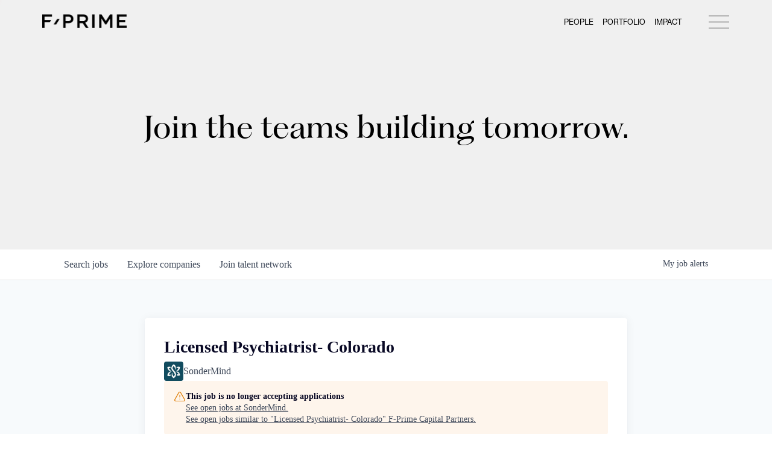

--- FILE ---
content_type: text/html; charset=utf-8
request_url: https://jobs.fprimecapital.com/companies/sondermind/jobs/31808173-licensed-psychiatrist-colorado
body_size: 19160
content:
<!DOCTYPE html><html lang="en"><head><link rel="shortcut icon" href="https://cdn.filestackcontent.com/YysyxmoSTHadINAmeBfb" data-next-head=""/><title data-next-head="">Licensed Psychiatrist- Colorado @ SonderMind | F-Prime Capital Partners Job Board</title><meta name="description" property="og:description" content="Search job openings across the F-Prime Capital Partners network." data-next-head=""/><meta charSet="utf-8" data-next-head=""/><meta name="viewport" content="initial-scale=1.0, width=device-width" data-next-head=""/><link rel="apple-touch-icon" sizes="180x180" href="https://cdn.filestackcontent.com/YysyxmoSTHadINAmeBfb" data-next-head=""/><link rel="icon" type="image/png" sizes="32x32" href="https://cdn.filestackcontent.com/YysyxmoSTHadINAmeBfb" data-next-head=""/><link rel="icon" type="image/png" sizes="16x16" href="https://cdn.filestackcontent.com/YysyxmoSTHadINAmeBfb" data-next-head=""/><link rel="shortcut icon" href="https://cdn.filestackcontent.com/YysyxmoSTHadINAmeBfb" data-next-head=""/><meta name="url" property="og:url" content="https://jobs.fprimecapital.com" data-next-head=""/><meta name="type" property="og:type" content="website" data-next-head=""/><meta name="title" property="og:title" content="F-Prime Capital Partners Job Board" data-next-head=""/><meta name="image" property="og:image" content="http://cdn.filestackcontent.com/uHls9nsjR6GY95qtIbK3" data-next-head=""/><meta name="secure_url" property="og:image:secure_url" content="https://cdn.filestackcontent.com/uHls9nsjR6GY95qtIbK3" data-next-head=""/><meta name="twitter:card" content="summary_large_image" data-next-head=""/><meta name="twitter:image" content="https://cdn.filestackcontent.com/uHls9nsjR6GY95qtIbK3" data-next-head=""/><meta name="twitter:title" content="F-Prime Capital Partners Job Board" data-next-head=""/><meta name="twitter:description" content="Search job openings across the F-Prime Capital Partners network." data-next-head=""/><meta name="google-site-verification" content="CQNnZQRH0dvJgCqWABp64ULhLI69C53ULhWdJemAW_w" data-next-head=""/><script>!function(){var analytics=window.analytics=window.analytics||[];if(!analytics.initialize)if(analytics.invoked)window.console&&console.error&&console.error("Segment snippet included twice.");else{analytics.invoked=!0;analytics.methods=["trackSubmit","trackClick","trackLink","trackForm","pageview","identify","reset","group","track","ready","alias","debug","page","once","off","on","addSourceMiddleware","addIntegrationMiddleware","setAnonymousId","addDestinationMiddleware"];analytics.factory=function(e){return function(){if(window.analytics.initialized)return window.analytics[e].apply(window.analytics,arguments);var i=Array.prototype.slice.call(arguments);i.unshift(e);analytics.push(i);return analytics}};for(var i=0;i<analytics.methods.length;i++){var key=analytics.methods[i];analytics[key]=analytics.factory(key)}analytics.load=function(key,i){var t=document.createElement("script");t.type="text/javascript";t.async=!0;t.src="https://an.getro.com/analytics.js/v1/" + key + "/analytics.min.js";var n=document.getElementsByTagName("script")[0];n.parentNode.insertBefore(t,n);analytics._loadOptions=i};analytics._writeKey="VKRqdgSBA3lFoZSlbeHbrzqQkLPBcP7W";;analytics.SNIPPET_VERSION="4.16.1";
analytics.load("VKRqdgSBA3lFoZSlbeHbrzqQkLPBcP7W");

}}();</script><link rel="stylesheet" href="https://cdn-customers.getro.com/fprime/style.react.css??v=e2e07cf66c16dd27219fe7ec4d3c7b7ec360d381"/><link rel="preload" href="https://cdn.getro.com/assets/_next/static/css/b1414ae24606c043.css" as="style"/><link rel="stylesheet" href="https://cdn.getro.com/assets/_next/static/css/b1414ae24606c043.css" data-n-g=""/><noscript data-n-css=""></noscript><script defer="" nomodule="" src="https://cdn.getro.com/assets/_next/static/chunks/polyfills-42372ed130431b0a.js"></script><script id="jquery" src="https://ajax.googleapis.com/ajax/libs/jquery/3.6.0/jquery.min.js" defer="" data-nscript="beforeInteractive"></script><script src="https://cdn.getro.com/assets/_next/static/chunks/webpack-13401e6578afde49.js" defer=""></script><script src="https://cdn.getro.com/assets/_next/static/chunks/framework-a008f048849dfc11.js" defer=""></script><script src="https://cdn.getro.com/assets/_next/static/chunks/main-20184c2c7bd0fe0a.js" defer=""></script><script src="https://cdn.getro.com/assets/_next/static/chunks/pages/_app-52002506ec936253.js" defer=""></script><script src="https://cdn.getro.com/assets/_next/static/chunks/a86620fd-3b4606652f1c2476.js" defer=""></script><script src="https://cdn.getro.com/assets/_next/static/chunks/8230-afd6e299f7a6ae33.js" defer=""></script><script src="https://cdn.getro.com/assets/_next/static/chunks/4000-0acb5a82151cbee6.js" defer=""></script><script src="https://cdn.getro.com/assets/_next/static/chunks/9091-5cd776e8ee5ad3a3.js" defer=""></script><script src="https://cdn.getro.com/assets/_next/static/chunks/1637-66b68fc38bc6d10a.js" defer=""></script><script src="https://cdn.getro.com/assets/_next/static/chunks/3676-4975c339fc5bc499.js" defer=""></script><script src="https://cdn.getro.com/assets/_next/static/chunks/9358-87cc633cf780c23e.js" defer=""></script><script src="https://cdn.getro.com/assets/_next/static/chunks/9117-6f216abbf55ba8cd.js" defer=""></script><script src="https://cdn.getro.com/assets/_next/static/chunks/1446-b10012f4e22f3c87.js" defer=""></script><script src="https://cdn.getro.com/assets/_next/static/chunks/5355-7de2c819d8cad6ea.js" defer=""></script><script src="https://cdn.getro.com/assets/_next/static/chunks/9582-518ab6ebe5bdae78.js" defer=""></script><script src="https://cdn.getro.com/assets/_next/static/chunks/pages/companies/%5BcompanySlug%5D/jobs/%5BjobSlug%5D-9a484f2bf7b6c05f.js" defer=""></script><script src="https://cdn.getro.com/assets/_next/static/sFy2epgoHzjC0mIw-ELqy/_buildManifest.js" defer=""></script><script src="https://cdn.getro.com/assets/_next/static/sFy2epgoHzjC0mIw-ELqy/_ssgManifest.js" defer=""></script><meta name="sentry-trace" content="aad2a6e4716474ff6d88416c071dd437-7ccad8c9a41fb397-0"/><meta name="baggage" content="sentry-environment=production,sentry-release=556251c452b10cc7b7bb587e4f99dbd356cfc43f,sentry-public_key=99c84790fa184cf49c16c34cd7113f75,sentry-trace_id=aad2a6e4716474ff6d88416c071dd437,sentry-org_id=129958,sentry-sampled=false,sentry-sample_rand=0.5480661275136061,sentry-sample_rate=0.033"/><style data-styled="" data-styled-version="5.3.11">.gVRrUK{box-sizing:border-box;margin:0;min-width:0;font-family:-apple-system,BlinkMacSystemFont,'Segoe UI','Roboto','Oxygen','Ubuntu','Cantarell','Fira Sans','Droid Sans','Helvetica Neue','sans-serif';font-weight:400;font-style:normal;font-size:16px;color:#3F495A;}/*!sc*/
.fyPcag{box-sizing:border-box;margin:0;min-width:0;background-color:#F7FAFC;min-height:100vh;-webkit-flex-direction:column;-ms-flex-direction:column;flex-direction:column;-webkit-align-items:stretch;-webkit-box-align:stretch;-ms-flex-align:stretch;align-items:stretch;}/*!sc*/
.dKubqp{box-sizing:border-box;margin:0;min-width:0;}/*!sc*/
.elbZCm{box-sizing:border-box;margin:0;min-width:0;width:100%;}/*!sc*/
.dFKghv{box-sizing:border-box;margin:0;min-width:0;box-shadow:0 1px 0 0 #e5e5e5;-webkit-flex-direction:row;-ms-flex-direction:row;flex-direction:row;width:100%;background-color:#ffffff;}/*!sc*/
.byBMUo{box-sizing:border-box;margin:0;min-width:0;max-width:100%;width:100%;margin-left:auto;margin-right:auto;}/*!sc*/
@media screen and (min-width:40em){.byBMUo{width:100%;}}/*!sc*/
@media screen and (min-width:65em){.byBMUo{width:1100px;}}/*!sc*/
.hQFgTu{box-sizing:border-box;margin:0;min-width:0;color:#4900FF;position:relative;-webkit-text-decoration:none;text-decoration:none;-webkit-transition:all ease 0.3s;transition:all ease 0.3s;text-transform:capitalize;-webkit-order:0;-ms-flex-order:0;order:0;padding-left:16px;padding-right:16px;padding-top:16px;padding-bottom:16px;font-size:16px;color:#3F495A;display:-webkit-box;display:-webkit-flex;display:-ms-flexbox;display:flex;-webkit-align-items:baseline;-webkit-box-align:baseline;-ms-flex-align:baseline;align-items:baseline;}/*!sc*/
@media screen and (min-width:40em){.hQFgTu{text-transform:capitalize;}}/*!sc*/
@media screen and (min-width:65em){.hQFgTu{text-transform:unset;}}/*!sc*/
.hQFgTu span{display:none;}/*!sc*/
.hQFgTu::after{content:'';position:absolute;left:0;right:0;bottom:0;height:0.125rem;background-color:#4900FF;opacity:0;-webkit-transition:opacity 0.3s;transition:opacity 0.3s;}/*!sc*/
.hQFgTu:hover{color:#3F495A;}/*!sc*/
.hQFgTu:active{background-color:#F7FAFC;-webkit-transform:scale(.94);-ms-transform:scale(.94);transform:scale(.94);}/*!sc*/
.hQFgTu.active{font-weight:600;color:#090925;}/*!sc*/
.hQFgTu.active::after{opacity:1;}/*!sc*/
@media screen and (min-width:40em){.hQFgTu{padding-left:16px;padding-right:16px;}}/*!sc*/
.ekJmTQ{box-sizing:border-box;margin:0;min-width:0;display:none;}/*!sc*/
@media screen and (min-width:40em){.ekJmTQ{display:none;}}/*!sc*/
@media screen and (min-width:65em){.ekJmTQ{display:inline-block;}}/*!sc*/
.cyRTWj{box-sizing:border-box;margin:0;min-width:0;color:#4900FF;position:relative;-webkit-text-decoration:none;text-decoration:none;-webkit-transition:all ease 0.3s;transition:all ease 0.3s;text-transform:capitalize;-webkit-order:1;-ms-flex-order:1;order:1;padding-left:16px;padding-right:16px;padding-top:16px;padding-bottom:16px;font-size:16px;color:#3F495A;display:-webkit-box;display:-webkit-flex;display:-ms-flexbox;display:flex;-webkit-align-items:baseline;-webkit-box-align:baseline;-ms-flex-align:baseline;align-items:baseline;}/*!sc*/
@media screen and (min-width:40em){.cyRTWj{text-transform:capitalize;}}/*!sc*/
@media screen and (min-width:65em){.cyRTWj{text-transform:unset;}}/*!sc*/
.cyRTWj span{display:none;}/*!sc*/
.cyRTWj::after{content:'';position:absolute;left:0;right:0;bottom:0;height:0.125rem;background-color:#4900FF;opacity:0;-webkit-transition:opacity 0.3s;transition:opacity 0.3s;}/*!sc*/
.cyRTWj:hover{color:#3F495A;}/*!sc*/
.cyRTWj:active{background-color:#F7FAFC;-webkit-transform:scale(.94);-ms-transform:scale(.94);transform:scale(.94);}/*!sc*/
.cyRTWj.active{font-weight:600;color:#090925;}/*!sc*/
.cyRTWj.active::after{opacity:1;}/*!sc*/
@media screen and (min-width:40em){.cyRTWj{padding-left:16px;padding-right:16px;}}/*!sc*/
.kPzaxb{box-sizing:border-box;margin:0;min-width:0;color:#4900FF;position:relative;-webkit-text-decoration:none;text-decoration:none;-webkit-transition:all ease 0.3s;transition:all ease 0.3s;text-transform:unset;-webkit-order:2;-ms-flex-order:2;order:2;padding-left:16px;padding-right:16px;padding-top:16px;padding-bottom:16px;font-size:16px;color:#3F495A;display:-webkit-box;display:-webkit-flex;display:-ms-flexbox;display:flex;-webkit-align-items:center;-webkit-box-align:center;-ms-flex-align:center;align-items:center;}/*!sc*/
.kPzaxb span{display:none;}/*!sc*/
.kPzaxb::after{content:'';position:absolute;left:0;right:0;bottom:0;height:0.125rem;background-color:#4900FF;opacity:0;-webkit-transition:opacity 0.3s;transition:opacity 0.3s;}/*!sc*/
.kPzaxb:hover{color:#3F495A;}/*!sc*/
.kPzaxb:active{background-color:#F7FAFC;-webkit-transform:scale(.94);-ms-transform:scale(.94);transform:scale(.94);}/*!sc*/
.kPzaxb.active{font-weight:600;color:#090925;}/*!sc*/
.kPzaxb.active::after{opacity:1;}/*!sc*/
@media screen and (min-width:40em){.kPzaxb{padding-left:16px;padding-right:16px;}}/*!sc*/
.jQZwAb{box-sizing:border-box;margin:0;min-width:0;display:inline-block;}/*!sc*/
@media screen and (min-width:40em){.jQZwAb{display:inline-block;}}/*!sc*/
@media screen and (min-width:65em){.jQZwAb{display:none;}}/*!sc*/
.ioCEHO{box-sizing:border-box;margin:0;min-width:0;margin-left:auto;margin-right:16px;text-align:left;-webkit-flex-direction:column;-ms-flex-direction:column;flex-direction:column;-webkit-order:9999;-ms-flex-order:9999;order:9999;}/*!sc*/
@media screen and (min-width:40em){.ioCEHO{margin-right:16px;}}/*!sc*/
@media screen and (min-width:65em){.ioCEHO{margin-right:0;}}/*!sc*/
.iJaGyT{box-sizing:border-box;margin:0;min-width:0;position:relative;cursor:pointer;-webkit-transition:all ease 0.3s;transition:all ease 0.3s;border-radius:4px;font-size:16px;font-weight:500;display:-webkit-box;display:-webkit-flex;display:-ms-flexbox;display:flex;-webkit-tap-highlight-color:transparent;-webkit-align-items:center;-webkit-box-align:center;-ms-flex-align:center;align-items:center;font-family:-apple-system,BlinkMacSystemFont,'Segoe UI','Roboto','Oxygen','Ubuntu','Cantarell','Fira Sans','Droid Sans','Helvetica Neue','sans-serif';color:#3F495A;background-color:#FFFFFF;border-style:solid;border-color:#A3B1C2;border-width:1px;border:none;border-color:transparent;width:small;height:small;margin-top:8px;padding:8px 16px;padding-right:0;-webkit-align-self:center;-ms-flex-item-align:center;align-self:center;font-size:14px;}/*!sc*/
.iJaGyT:active{-webkit-transform:scale(.94);-ms-transform:scale(.94);transform:scale(.94);box-shadow:inset 0px 1.875px 1.875px rgba(0,0,0,0.12);}/*!sc*/
.iJaGyT:disabled{color:#A3B1C2;}/*!sc*/
.iJaGyT:hover{background-color:#F7FAFC;}/*!sc*/
.iJaGyT [role="progressbar"] > div > div{border-color:rgba(63,73,90,0.2);border-top-color:#090925;}/*!sc*/
@media screen and (min-width:40em){.iJaGyT{border-color:#A3B1C2;}}/*!sc*/
@media screen and (min-width:40em){.iJaGyT{padding-right:16px;}}/*!sc*/
.jUfIjB{box-sizing:border-box;margin:0;min-width:0;display:none;}/*!sc*/
@media screen and (min-width:40em){.jUfIjB{display:block;}}/*!sc*/
.iqghoL{box-sizing:border-box;margin:0;min-width:0;margin-left:auto !important;margin-right:auto !important;box-sizing:border-box;max-width:100%;position:static;z-index:1;margin-left:auto;margin-right:auto;width:100%;padding-top:0;padding-left:16px;padding-right:16px;padding-bottom:64px;}/*!sc*/
@media screen and (min-width:40em){.iqghoL{width:100%;}}/*!sc*/
@media screen and (min-width:65em){.iqghoL{width:1132px;}}/*!sc*/
.ebGWQq{box-sizing:border-box;margin:0;min-width:0;-webkit-box-pack:justify;-webkit-justify-content:space-between;-ms-flex-pack:justify;justify-content:space-between;margin-bottom:24px;-webkit-flex-direction:column;-ms-flex-direction:column;flex-direction:column;width:100%;}/*!sc*/
@media screen and (min-width:40em){.ebGWQq{-webkit-flex-direction:row;-ms-flex-direction:row;flex-direction:row;}}/*!sc*/
@media screen and (min-width:65em){.ebGWQq{-webkit-flex-direction:row;-ms-flex-direction:row;flex-direction:row;}}/*!sc*/
.dsHaKT{box-sizing:border-box;margin:0;min-width:0;gap:24px;-webkit-flex-direction:column;-ms-flex-direction:column;flex-direction:column;width:100%;}/*!sc*/
.iaKmHE{box-sizing:border-box;margin:0;min-width:0;font-size:28px;margin-bottom:8px;color:#090925;}/*!sc*/
.iKYCNv{box-sizing:border-box;margin:0;min-width:0;-webkit-column-gap:8px;column-gap:8px;cursor:pointer;-webkit-align-items:center;-webkit-box-align:center;-ms-flex-align:center;align-items:center;}/*!sc*/
.iKYCNv color{main:#3F495A;dark:#090925;subtle:#67738B;placeholder:#8797AB;link:#3F495A;link-accent:#4900FF;error:#D90218;}/*!sc*/
.hRzXmX{box-sizing:border-box;margin:0;min-width:0;width:32px;}/*!sc*/
.ijjZxr{box-sizing:border-box;margin:0;min-width:0;margin-bottom:16px;}/*!sc*/
.kGAAEy{box-sizing:border-box;margin:0;min-width:0;-webkit-flex-direction:column;-ms-flex-direction:column;flex-direction:column;gap:8px;}/*!sc*/
.dkjSzf{box-sizing:border-box;margin:0;min-width:0;font-weight:600;font-size:14px;color:#090925;}/*!sc*/
.eRlSKr{box-sizing:border-box;margin:0;min-width:0;color:#3F495A!important;font-weight:500;}/*!sc*/
.lhPfhV{box-sizing:border-box;margin:0;min-width:0;-webkit-column-gap:8px;column-gap:8px;-webkit-box-pack:justify;-webkit-justify-content:space-between;-ms-flex-pack:justify;justify-content:space-between;}/*!sc*/
.hQNFTd{box-sizing:border-box;margin:0;min-width:0;row-gap:8px;-webkit-flex-direction:column;-ms-flex-direction:column;flex-direction:column;}/*!sc*/
.fLzXDu{box-sizing:border-box;margin:0;min-width:0;font-size:14px;color:#67738B;}/*!sc*/
.crBMPy{box-sizing:border-box;margin:0;min-width:0;margin-top:40px;}/*!sc*/
.crBMPy li:not(:last-child){margin-bottom:8px;}/*!sc*/
.crBMPy p,.crBMPy span,.crBMPy div,.crBMPy li,.crBMPy ol,.crBMPy ul{color:#3F495A;font-size:16px!important;line-height:140%!important;margin:0 auto 16px;}/*!sc*/
.crBMPy h1,.crBMPy h2,.crBMPy h3,.crBMPy h4,.crBMPy h5,.crBMPy h6{color:#090925;}/*!sc*/
.crBMPy h4,.crBMPy h5,.crBMPy h6{font-size:16px;margin:0 auto 16px;}/*!sc*/
.crBMPy h1:not(:first-child){font-size:24px;margin:48px auto 16px;}/*!sc*/
.crBMPy h2:not(:first-child){font-size:20px;margin:32px auto 16px;}/*!sc*/
.crBMPy h3:not(:first-child){font-size:18px;margin:24px auto 16px;}/*!sc*/
.crBMPy ul{padding:0 0 0 32px;}/*!sc*/
.crBMPy a{color:#3F495A !important;}/*!sc*/
.iIGtVd{box-sizing:border-box;margin:0;min-width:0;max-width:600px;margin:0 auto;}/*!sc*/
.friAmK{box-sizing:border-box;margin:0;min-width:0;padding-bottom:40px;margin-top:40px;}/*!sc*/
.bOyPTM{box-sizing:border-box;margin:0;min-width:0;gap:40px;margin-top:40px;-webkit-align-items:center;-webkit-box-align:center;-ms-flex-align:center;align-items:center;-webkit-box-pack:justify;-webkit-justify-content:space-between;-ms-flex-pack:justify;justify-content:space-between;-webkit-flex-direction:column;-ms-flex-direction:column;flex-direction:column;}/*!sc*/
@media screen and (min-width:40em){.bOyPTM{-webkit-flex-direction:row;-ms-flex-direction:row;flex-direction:row;}}/*!sc*/
.kkTXM{box-sizing:border-box;margin:0;min-width:0;-webkit-text-decoration-line:underline;text-decoration-line:underline;cursor:pointer;display:block;text-align:center;color:#3F495A !important;font-size:14px;line-height:22px;}/*!sc*/
.fIUOoG{box-sizing:border-box;margin:0;min-width:0;justify-self:flex-end;margin-top:auto;-webkit-flex-direction:row;-ms-flex-direction:row;flex-direction:row;width:100%;background-color:transparent;padding-top:32px;padding-bottom:32px;}/*!sc*/
.Jizzq{box-sizing:border-box;margin:0;min-width:0;width:100%;margin-left:auto;margin-right:auto;-webkit-flex-direction:column;-ms-flex-direction:column;flex-direction:column;text-align:center;}/*!sc*/
@media screen and (min-width:40em){.Jizzq{width:1100px;}}/*!sc*/
.fONCsf{box-sizing:border-box;margin:0;min-width:0;color:#4900FF;-webkit-align-self:center;-ms-flex-item-align:center;align-self:center;margin-bottom:16px;color:#090925;width:120px;}/*!sc*/
.bfORaf{box-sizing:border-box;margin:0;min-width:0;color:currentColor;width:100%;height:auto;}/*!sc*/
.gkPOSa{box-sizing:border-box;margin:0;min-width:0;-webkit-flex-direction:row;-ms-flex-direction:row;flex-direction:row;-webkit-box-pack:center;-webkit-justify-content:center;-ms-flex-pack:center;justify-content:center;-webkit-flex-wrap:wrap;-ms-flex-wrap:wrap;flex-wrap:wrap;}/*!sc*/
.hDtUlk{box-sizing:border-box;margin:0;min-width:0;-webkit-appearance:none;-moz-appearance:none;appearance:none;display:inline-block;text-align:center;line-height:inherit;-webkit-text-decoration:none;text-decoration:none;font-size:inherit;padding-left:16px;padding-right:16px;padding-top:8px;padding-bottom:8px;color:#ffffff;background-color:#4900FF;border:none;border-radius:4px;padding-left:8px;padding-right:8px;font-size:16px;position:relative;z-index:2;cursor:pointer;-webkit-transition:all ease 0.3s;transition:all ease 0.3s;border-radius:4px;font-weight:500;display:-webkit-box;display:-webkit-flex;display:-ms-flexbox;display:flex;-webkit-tap-highlight-color:transparent;-webkit-align-items:center;-webkit-box-align:center;-ms-flex-align:center;align-items:center;font-family:-apple-system,BlinkMacSystemFont,'Segoe UI','Roboto','Oxygen','Ubuntu','Cantarell','Fira Sans','Droid Sans','Helvetica Neue','sans-serif';color:#3F495A;background-color:transparent;border-style:solid;border-color:#A3B1C2;border-width:1px;border:none;-webkit-box-pack:unset;-webkit-justify-content:unset;-ms-flex-pack:unset;justify-content:unset;-webkit-text-decoration:none;text-decoration:none;white-space:nowrap;margin-right:16px;padding:0;color:#67738B;padding-top:4px;padding-bottom:4px;font-size:12px;}/*!sc*/
.hDtUlk:active{-webkit-transform:scale(.94);-ms-transform:scale(.94);transform:scale(.94);box-shadow:inset 0px 1.875px 1.875px rgba(0,0,0,0.12);}/*!sc*/
.hDtUlk:disabled{color:#A3B1C2;}/*!sc*/
.hDtUlk:hover{-webkit-text-decoration:underline;text-decoration:underline;}/*!sc*/
.hDtUlk [role="progressbar"] > div > div{border-color:rgba(63,73,90,0.2);border-top-color:#090925;}/*!sc*/
data-styled.g1[id="sc-aXZVg"]{content:"gVRrUK,fyPcag,dKubqp,elbZCm,dFKghv,byBMUo,hQFgTu,ekJmTQ,cyRTWj,kPzaxb,jQZwAb,ioCEHO,iJaGyT,jUfIjB,iqghoL,ebGWQq,dsHaKT,iaKmHE,iKYCNv,hRzXmX,ijjZxr,kGAAEy,dkjSzf,eRlSKr,lhPfhV,hQNFTd,fLzXDu,crBMPy,iIGtVd,friAmK,bOyPTM,kkTXM,fIUOoG,Jizzq,fONCsf,bfORaf,gkPOSa,hDtUlk,"}/*!sc*/
.fteAEG{display:-webkit-box;display:-webkit-flex;display:-ms-flexbox;display:flex;}/*!sc*/
data-styled.g2[id="sc-gEvEer"]{content:"fteAEG,"}/*!sc*/
.flWBVF{box-sizing:border-box;margin:0;min-width:0;container-type:inline-size;container-name:hero;}/*!sc*/
.bdeKvR{box-sizing:border-box;margin:0;min-width:0;position:relative;background-size:cover;background-position:center center;text-align:center;padding-top:32px;padding-bottom:32px;color:#ffffff;}/*!sc*/
@media (min-width:480px){.bdeKvR{padding:calc(10 * 0.5rem) 0;}}/*!sc*/
.bdeKvR::before{content:'';position:absolute;left:0;right:0;top:0;bottom:0;background-color:#f0f0f0;z-index:2;}/*!sc*/
.iFoJuC{box-sizing:border-box;margin:0;min-width:0;object-fit:cover;width:100%;height:100%;position:absolute;left:0;top:0;}/*!sc*/
.cmDbPT{box-sizing:border-box;margin:0;min-width:0;margin-left:auto !important;margin-right:auto !important;box-sizing:border-box;max-width:100%;position:relative;z-index:3;margin-left:auto;margin-right:auto;width:100%;padding-top:0;padding-left:16px;padding-right:16px;}/*!sc*/
@media screen and (min-width:40em){.cmDbPT{width:100%;}}/*!sc*/
@media screen and (min-width:65em){.cmDbPT{width:1132px;}}/*!sc*/
.bsENgY{box-sizing:border-box;margin:0;min-width:0;max-width:900px;position:relative;text-align:center;font-size:18px;font-weight:500;font-family:inherit;margin-left:auto;margin-right:auto;margin-top:0;margin-bottom:0;color:inherit;}/*!sc*/
@media screen and (min-width:40em){.bsENgY{font-size:32px;}}/*!sc*/
.eBWkFz{box-sizing:border-box;margin:0;min-width:0;padding:32px;box-shadow:0px 1px 2px 0px rgba(27,36,50,0.04),0px 1px 16px 0px rgba(27,36,50,0.06);border-radius:4px;background-color:#FFFFFF;margin-left:auto;margin-right:auto;width:100%;-webkit-flex-direction:column;-ms-flex-direction:column;flex-direction:column;padding-left:16px;padding-right:16px;margin-top:64px;max-width:800px;margin-left:auto;margin-right:auto;}/*!sc*/
@media screen and (min-width:40em){.eBWkFz{padding-left:32px;padding-right:32px;}}/*!sc*/
.jBogQf{box-sizing:border-box;margin:0;min-width:0;position:relative;width:100%;-webkit-align-items:start;-webkit-box-align:start;-ms-flex-align:start;align-items:start;}/*!sc*/
.ddKpAl{box-sizing:border-box;margin:0;min-width:0;-webkit-flex:1 1;-ms-flex:1 1;flex:1 1;}/*!sc*/
.VWXkL{box-sizing:border-box;margin:0;min-width:0;position:relative;font-weight:500;color:#3F495A;height:100%;width:100%;border-radius:4px;}/*!sc*/
.cVYRew{box-sizing:border-box;margin:0;min-width:0;max-width:100%;height:auto;border-radius:4px;overflow:hidden;object-fit:contain;width:100%;height:100%;}/*!sc*/
.hPknKP{box-sizing:border-box;margin:0;min-width:0;background-color:#FEF5EC;text-align:left;-webkit-align-items:flex-start;-webkit-box-align:flex-start;-ms-flex-align:flex-start;align-items:flex-start;-webkit-flex:0 0 auto;-ms-flex:0 0 auto;flex:0 0 auto;padding:16px;border-radius:4px;line-height:1.4;gap:16px;}/*!sc*/
.jDfdPi{box-sizing:border-box;margin:0;min-width:0;height:20px;width:20px;}/*!sc*/
.kgAlEH{box-sizing:border-box;margin:0;min-width:0;color:#DE7B02;-webkit-align-items:center;-webkit-box-align:center;-ms-flex-align:center;align-items:center;-webkit-flex:0 0 auto;-ms-flex:0 0 auto;flex:0 0 auto;}/*!sc*/
.cYMjnh{box-sizing:border-box;margin:0;min-width:0;font-weight:500;font-size:14px;color:#3F495A;}/*!sc*/
.exMvxQ{box-sizing:border-box;margin:0;min-width:0;-webkit-text-decoration:none;text-decoration:none;color:currentColor;width:100%;height:auto;}/*!sc*/
data-styled.g3[id="sc-eqUAAy"]{content:"flWBVF,bdeKvR,iFoJuC,cmDbPT,bsENgY,eBWkFz,jBogQf,ddKpAl,VWXkL,cVYRew,hPknKP,jDfdPi,kgAlEH,cYMjnh,exMvxQ,"}/*!sc*/
.gQycbC{display:-webkit-box;display:-webkit-flex;display:-ms-flexbox;display:flex;}/*!sc*/
data-styled.g4[id="sc-fqkvVR"]{content:"gQycbC,"}/*!sc*/
</style></head><body id="main-wrapper" class="custom-design-fprime"><div id="root"></div><div id="__next"><div class="sc-aXZVg gVRrUK"><div class="" style="position:fixed;top:0;left:0;height:2px;background:transparent;z-index:99999999999;width:100%"><div class="" style="height:100%;background:#4900FF;transition:all 500ms ease;width:0%"><div style="box-shadow:0 0 10px #4900FF, 0 0 10px #4900FF;width:5%;opacity:1;position:absolute;height:100%;transition:all 500ms ease;transform:rotate(3deg) translate(0px, -4px);left:-10rem"></div></div></div><div id="wlc-main" class="sc-aXZVg sc-gEvEer fyPcag fteAEG network-container"><div data-testid="custom-header" id="fprime-custom-header" class="sc-aXZVg dKubqp fprime-custom-part">
<div class="cd-wrapper">
  <header id="masthead" class="site-header" role="banner">
    <div class="content_wrapper">
      <div class="site-branding">
        <p class="site-title"
          ><a href="https://fprimecapital.com/" rel="home"
            >F-Prime Capital</a
          ></p
        > </div
      >

      <div class="header_nav" role="navigation">
        <div class="desktop_nav">
          <div class="desktop_nav_menu">
            <div class="menu-desktop-menu-container"
              ><ul id="menu-desktop-menu" class="main-menu"
                ><li
                  id="menu-item-14743"
                  class="nav-people menu-item menu-item-type-post_type menu-item-object-page menu-item-14743"
                  ><a href="https://fprimecapital.com/people/">People</a></li
                >
                <li
                  id="menu-item-14742"
                  class="nav-portfolio menu-item menu-item-type-post_type menu-item-object-page menu-item-14742"
                  ><a href="https://fprimecapital.com/portfolio/"
                    >Portfolio</a
                  ></li
                >
                <li
                  id="menu-item-14741"
                  class="nav-impact menu-item menu-item-type-post_type menu-item-object-page menu-item-14741"
                  ><a href="https://fprimecapital.com/impact/">Impact</a></li
                >
              </ul></div
            >
          </div>
        </div>

        <nav id="site-navigation" class="main-navigation">
          <div id="mobile_menu_icon" class="close_mobile_menu" tabindex="0">
            <div class="hamburger1"></div>
            <div class="hamburger2"></div>
            <div class="hamburger3"></div>
            <div class="close1"></div>
            <div class="close2"></div>
          </div>
          <div class="menu-main-nav-container"
            ><ul id="primary-menu" class="menu"
              ><li
                id="menu-item-13069"
                class="nav-home menu-item menu-item-type-custom menu-item-object-custom current-menu-item current_page_item menu-item-13069 show"
                ><a href="https://fprimecapital.com/" aria-current="page"
                  >Home</a
                ></li
              >
              <li
                id="menu-item-13067"
                class="nav-people menu-item menu-item-type-post_type menu-item-object-page menu-item-13067 show"
                ><a href="https://fprimecapital.com/people/">People</a></li
              >
              <li
                id="menu-item-13066"
                class="nav-portfolio menu-item menu-item-type-post_type menu-item-object-page menu-item-has-children menu-item-13066 show"
                ><a href="https://fprimecapital.com/portfolio/">Portfolio</a>
                <ul class="sub-menu">
                  <li
                    id="menu-item-14672"
                    class="menu-item menu-item-type-post_type menu-item-object-page menu-item-14672"
                    ><a
                      href="https://fprimecapital.com/portfolio/life-sciences/"
                      >Life Sciences</a
                    ></li
                  >
                  <li
                    id="menu-item-14670"
                    class="menu-item menu-item-type-post_type menu-item-object-page menu-item-14670"
                    ><a href="https://fprimecapital.com/portfolio/tech/"
                      >Technology</a
                    ></li
                  ><li
                    id="menu-item-14671"
                    class="menu-item menu-item-type-post_type menu-item-object-page menu-item-14671"
                    ><a
                      href="https://fprimecapital.com/portfolio/healthtech-services/"
                      >Healthtech + Services</a
                    ></li
                  >
                  <li
                    id="menu-item-14910"
                    class="menu-item menu-item-type-post_type menu-item-object-page menu-item-14910"
                    ><a href="https://fprimecapital.com/portfolio/crypto/"
                      >Crypto</a
                    ></li
                  >
                </ul>
              </li>
              <li
                id="menu-item-13082"
                class="nav-impact menu-item menu-item-type-post_type menu-item-object-page menu-item-13082 show"
                ><a href="https://fprimecapital.com/impact/">Impact</a></li
              >
              <li
                id="menu-item-13086"
                class="nav-sub space-above menu-item menu-item-type-post_type menu-item-object-page menu-item-13086 show"
                ><a href="https://fprimecapital.com/about/">About</a></li
              >
              <li
                id="menu-item-13070"
                class="nav-sub menu-item menu-item-type-custom menu-item-object-custom menu-item-13070 show"
                ><a
                  target="_blank"
                  href="https://jobs.fprimecapital.com/companies"
                  >Jobs</a
                ></li
              >
              <li
                id="menu-item-13071"
                class="nav-sub menu-item menu-item-type-custom menu-item-object-custom menu-item-13071 show"
                ><a
                  target="_blank"
                  href="https://fintechindex.fprimecapital.com/"
                  >Fintech Index</a
                ></li
              >
            </ul></div
          >
          <div class="cleardiv"></div>
        </nav>
      </div>
    </div>
  </header>

  <div id="modal_bg" class="close_mobile_menu"></div>
</div>

</div><div width="1" class="sc-aXZVg elbZCm"><div class="sc-eqUAAy flWBVF job-board-hero"><div data-testid="default-hero" color="white" class="sc-eqUAAy bdeKvR network-hero"><img alt="hero" sx="[object Object]" loading="lazy" decoding="async" data-nimg="fill" class="sc-eqUAAy iFoJuC" style="position:absolute;height:100%;width:100%;left:0;top:0;right:0;bottom:0;color:transparent" src="https://cdn.filepicker.io/api/file/WTWVRdVTiujrjgRDaOcq"/><div width="1,1,1132px" class="sc-eqUAAy cmDbPT container custom-design-fprime" data-testid="container"><h2 class="sc-eqUAAy bsENgY job-tagline" data-testid="tagline" font-size="3,32px" font-weight="medium" font-family="inherit" color="inherit">Join the teams building tomorrow.</h2></div></div></div><div id="content"><div data-testid="navbar" width="1" class="sc-aXZVg sc-gEvEer dFKghv fteAEG"><div width="1,1,1100px" class="sc-aXZVg sc-gEvEer byBMUo fteAEG"><a href="/jobs" class="sc-aXZVg hQFgTu theme_only " font-size="2" color="text.main" display="flex"><div display="none,none,inline-block" class="sc-aXZVg ekJmTQ">Search </div>jobs</a><a href="/companies" class="sc-aXZVg cyRTWj theme_only " font-size="2" color="text.main" display="flex"><div display="none,none,inline-block" class="sc-aXZVg ekJmTQ">Explore </div>companies</a><a href="/talent-network" class="sc-aXZVg kPzaxb theme_only " font-size="2" color="text.main" display="flex"><div display="none,none,inline-block" class="sc-aXZVg ekJmTQ">Join talent network</div><div display="inline-block,inline-block,none" class="sc-aXZVg jQZwAb">Talent</div></a><div order="9999" class="sc-aXZVg sc-gEvEer ioCEHO fteAEG"><div class="sc-aXZVg sc-gEvEer iJaGyT fteAEG theme_only" data-testid="my-job-alerts-button" font-size="14px">My <span class="sc-aXZVg jUfIjB">job </span>alerts</div></div></div></div><div width="1,1,1132px" data-testid="container" class="sc-aXZVg iqghoL"><script data-testid="job-ldjson" type="application/ld+json" async="">{"@context":"https://schema.org/","@type":"JobPosting","title":"Licensed Psychiatrist- Colorado","description":"<div><div> <div><div> <p>At SonderMind, we’re changing the way people access, receive, and participate in mental health care. Comprising therapists, psychiatrists, and psychiatric nurse practitioners, SonderMind is on a mission to redesign behavioral healthcare for improved access, utilization, and outcomes.</p> <p>Becoming a SonderMind psychiatrist means joining a community of mental health professionals who are committed to making a difference in people’s lives through personalized, evidence-based psychiatric care. Led by Chief Medical Officer Dr. Doug Newton and a strong multidisciplinary clinical team, our clinical strategy is rooted in evidence-based care with personalized treatment approaches. Our mission is to improve the lives of our clients and those delivering care, like you!</p> <p>With SonderMind, you can practice psychiatry the way you’ve always envisioned, while providing high-quality, evidence-based care for improved outcomes with ease. We make it possible to build and grow your practice, or expand an existing practice with robust support, tools, and measurement-based care techniques. Working with SonderMind gives you access to scheduling assistance tools, patient communication channels and platforms like secure Video Telehealth®, insurance credentialing, legal and financial security, and much more.</p> <p>Being a SonderMind psychiatrist means you can:</p> <ul><li>Have an office-based psychiatry practice, practice telemedicine, or have a hybrid practice</li></ul> <ul><li>Leverage measurement-based care with ease through a robust online platform</li></ul> <ul><li>Receive one-to-one support with dedicated coaching and support staff who help provide in-depth training, swift onboarding, and timely technical support</li></ul> <ul><li>Engage with thousands of peers and mental health clinicians across the country to consult on cases and grow your professional network</li></ul> <ul><li>Access and participate in free or reduced continuing education opportunities</li></ul> <ul><li>Receive legal and financial security with features like Guaranteed Pay</li></ul> <ul><li>Get credentialed with most major insurance networks to offer affordable, accessible care</li></ul> <ul><li>Have the flexibility to determine how and when you want to see patients, including the volume of your patient base and frequency of your appointments</li></ul> <ul><li>Optionally, participate in medical behavioral integration models with primary care physicians and other healthcare system practices to support whole-person health and collaborative care</li></ul> <p>Applicants must be:</p> <ul><li>psychiatrists in the state of Colorado, or considering relocation to Colorado</li></ul> <ul><li>Looking for a full-time or part-time contract position</li></ul> <p><strong>Job Types: Full-time, Part-time, Contract, Temporary</strong><br><strong>Pay: Up to $169 per hour</strong></p> </div></div> <div><p>Benefits:</p></div> <div> <ul><li>Flexible schedule</li></ul> <p> </p> </div> <div> </div> <div><p> </p></div> <div> </div> </div></div><div><div> </div></div><div><div><div> <div><div><div> </div></div></div> <div><div><div> </div></div></div> </div></div></div>","datePosted":"2023-11-18T13:56:04.909Z","validThrough":"2024-01-06","employmentType":[],"hiringOrganization":{"@type":"Organization","name":"SonderMind","description":"SonderMind is your mental health home. For nearly a decade, we've been delivering high-quality, outcome-focused mental health care, supporting tens of thousands of people across 15 states and DC, both virtually and in person. To date, we've facilitated over 3 million sessions, helping people connect with the right care and the right provider.\n\nSonderMind supports a community of mental health care clinicians with the tools, continuing education, technology, marketing, and administrative support to be able to deliver quality care and operate thriving practices. With thousands of therapists and psychiatric providers across the country, we're able to connect people to care in days and help them find the right care for them. \n\nBecome a SonderMind clinician by applying at: SonderMind.com/join-us. For corporate careers, please visit: SonderMind.com/careers.","numberOfEmployees":972,"address":[{"address":{"@type":"PostalAddress","addressLocality":"Denver, CO, USA"}}],"sameAs":"https://sondermind.com","url":"https://sondermind.com","logo":"https://cdn.getro.com/companies/ab6e8433-418d-44b8-9551-c8a68d1c157d-1762220285","keywords":"Health, Mental Health Care"},"jobLocation":{"@type":"Place","address":{"@type":"PostalAddress","addressLocality":"Colorado, USA"}},"baseSalary":{"@type":"MonetaryAmount","currency":null,"value":{"@type":"QuantitativeValue","minValue":null,"maxValue":null,"unitText":"PERIOD_NOT_DEFINED"}}}</script><div width="100%" data-testid="edit-box" class="sc-eqUAAy eBWkFz"><div data-testid="content" width="1" class="sc-eqUAAy sc-fqkvVR jBogQf gQycbC"><div class="sc-eqUAAy ddKpAl"><div width="100%" class="sc-aXZVg sc-gEvEer ebGWQq fteAEG"><div width="100%" class="sc-aXZVg sc-gEvEer dsHaKT fteAEG"><div width="100%" class="sc-aXZVg elbZCm"><h2 font-size="28px" color="text.dark" class="sc-aXZVg iaKmHE">Licensed Psychiatrist- Colorado</h2><div color="text" class="sc-aXZVg sc-gEvEer iKYCNv fteAEG"><div width="32" class="sc-aXZVg hRzXmX"><div data-testid="profile-picture" class="sc-eqUAAy sc-fqkvVR VWXkL gQycbC"><img data-testid="image" src="https://cdn.getro.com/companies/ab6e8433-418d-44b8-9551-c8a68d1c157d-1762220285" alt="SonderMind" class="sc-eqUAAy cVYRew"/></div></div><p class="sc-aXZVg dKubqp">SonderMind</p></div></div><div class="sc-aXZVg ijjZxr"><div class="sc-eqUAAy sc-fqkvVR hPknKP gQycbC"><div color="warning" class="sc-eqUAAy sc-fqkvVR kgAlEH gQycbC"><svg xmlns="http://www.w3.org/2000/svg" width="20px" height="20px" viewBox="0 0 24 24" fill="none" stroke="currentColor" stroke-width="1.5" stroke-linecap="round" stroke-linejoin="round" class="sc-eqUAAy jDfdPi sc-eqUAAy jDfdPi" aria-hidden="true" data-testid="icon-warning"><path d="m21.73 18-8-14a2 2 0 0 0-3.48 0l-8 14A2 2 0 0 0 4 21h16a2 2 0 0 0 1.73-3Z"></path><line x1="12" x2="12" y1="9" y2="13"></line><line x1="12" x2="12.01" y1="17" y2="17"></line></svg></div><div color="text.main" class="sc-eqUAAy cYMjnh"><div class="sc-aXZVg sc-gEvEer kGAAEy fteAEG"><P font-weight="600" font-size="14px" color="text.dark" class="sc-aXZVg dkjSzf">This job is no longer accepting applications</P><a href="/companies/sondermind#content" class="sc-aXZVg eRlSKr">See open jobs at <!-- -->SonderMind<!-- -->.</a><a href="/jobs?q=Licensed%20Psychiatrist-%20Colorado" class="sc-aXZVg eRlSKr">See open jobs similar to &quot;<!-- -->Licensed Psychiatrist- Colorado<!-- -->&quot; <!-- -->F-Prime Capital Partners<!-- -->.</a></div></div></div></div><div class="sc-aXZVg sc-gEvEer lhPfhV fteAEG"><div class="sc-aXZVg sc-gEvEer hQNFTd fteAEG"><div class="sc-aXZVg dKubqp"> <!-- --> </div><div class="sc-aXZVg dKubqp">Colorado, USA</div><div font-size="14px" color="text.subtle" class="sc-aXZVg fLzXDu">Posted<!-- --> <!-- -->6+ months ago</div></div></div></div></div><div class="sc-aXZVg crBMPy"><div data-testid="careerPage"><div><div> <div><div> <p>At SonderMind, we’re changing the way people access, receive, and participate in mental health care. Comprising therapists, psychiatrists, and psychiatric nurse practitioners, SonderMind is on a mission to redesign behavioral healthcare for improved access, utilization, and outcomes.</p> <p>Becoming a SonderMind psychiatrist means joining a community of mental health professionals who are committed to making a difference in people’s lives through personalized, evidence-based psychiatric care. Led by Chief Medical Officer Dr. Doug Newton and a strong multidisciplinary clinical team, our clinical strategy is rooted in evidence-based care with personalized treatment approaches. Our mission is to improve the lives of our clients and those delivering care, like you!</p> <p>With SonderMind, you can practice psychiatry the way you’ve always envisioned, while providing high-quality, evidence-based care for improved outcomes with ease. We make it possible to build and grow your practice, or expand an existing practice with robust support, tools, and measurement-based care techniques. Working with SonderMind gives you access to scheduling assistance tools, patient communication channels and platforms like secure Video Telehealth®, insurance credentialing, legal and financial security, and much more.</p> <p>Being a SonderMind psychiatrist means you can:</p> <ul><li>Have an office-based psychiatry practice, practice telemedicine, or have a hybrid practice</li></ul> <ul><li>Leverage measurement-based care with ease through a robust online platform</li></ul> <ul><li>Receive one-to-one support with dedicated coaching and support staff who help provide in-depth training, swift onboarding, and timely technical support</li></ul> <ul><li>Engage with thousands of peers and mental health clinicians across the country to consult on cases and grow your professional network</li></ul> <ul><li>Access and participate in free or reduced continuing education opportunities</li></ul> <ul><li>Receive legal and financial security with features like Guaranteed Pay</li></ul> <ul><li>Get credentialed with most major insurance networks to offer affordable, accessible care</li></ul> <ul><li>Have the flexibility to determine how and when you want to see patients, including the volume of your patient base and frequency of your appointments</li></ul> <ul><li>Optionally, participate in medical behavioral integration models with primary care physicians and other healthcare system practices to support whole-person health and collaborative care</li></ul> <p>Applicants must be:</p> <ul><li>psychiatrists in the state of Colorado, or considering relocation to Colorado</li></ul> <ul><li>Looking for a full-time or part-time contract position</li></ul> <p><strong>Job Types: Full-time, Part-time, Contract, Temporary</strong><br><strong>Pay: Up to $169 per hour</strong></p> </div></div> <div><p>Benefits:</p></div> <div> <ul><li>Flexible schedule</li></ul> <p> </p> </div> <div> </div> <div><p> </p></div> <div> </div> </div></div><div><div> </div></div><div><div><div> <div><div><div> </div></div></div> <div><div><div> </div></div></div> </div></div></div></div></div><div class="sc-aXZVg iIGtVd"><div class="sc-aXZVg friAmK"><div class="sc-eqUAAy sc-fqkvVR hPknKP gQycbC"><div color="warning" class="sc-eqUAAy sc-fqkvVR kgAlEH gQycbC"><svg xmlns="http://www.w3.org/2000/svg" width="20px" height="20px" viewBox="0 0 24 24" fill="none" stroke="currentColor" stroke-width="1.5" stroke-linecap="round" stroke-linejoin="round" class="sc-eqUAAy jDfdPi sc-eqUAAy jDfdPi" aria-hidden="true" data-testid="icon-warning"><path d="m21.73 18-8-14a2 2 0 0 0-3.48 0l-8 14A2 2 0 0 0 4 21h16a2 2 0 0 0 1.73-3Z"></path><line x1="12" x2="12" y1="9" y2="13"></line><line x1="12" x2="12.01" y1="17" y2="17"></line></svg></div><div color="text.main" class="sc-eqUAAy cYMjnh"><div class="sc-aXZVg sc-gEvEer kGAAEy fteAEG"><P font-weight="600" font-size="14px" color="text.dark" class="sc-aXZVg dkjSzf">This job is no longer accepting applications</P><a href="/companies/sondermind#content" class="sc-aXZVg eRlSKr">See open jobs at <!-- -->SonderMind<!-- -->.</a><a href="/jobs?q=Licensed%20Psychiatrist-%20Colorado" class="sc-aXZVg eRlSKr">See open jobs similar to &quot;<!-- -->Licensed Psychiatrist- Colorado<!-- -->&quot; <!-- -->F-Prime Capital Partners<!-- -->.</a></div></div></div></div><div class="sc-aXZVg sc-gEvEer bOyPTM fteAEG"><a color="#3F495A !important" font-size="14px" href="/companies/sondermind#content" class="sc-aXZVg kkTXM">See more open positions at <!-- -->SonderMind</a></div></div></div></div></div><div data-rht-toaster="" style="position:fixed;z-index:9999;top:16px;left:16px;right:16px;bottom:16px;pointer-events:none"></div></div></div></div><div class="sc-aXZVg sc-gEvEer fIUOoG fteAEG powered-by-footer" data-testid="site-footer" width="1"><div width="1,1100px" class="sc-aXZVg sc-gEvEer Jizzq fteAEG"><a class="sc-aXZVg fONCsf theme_only" href="https://www.getro.com/getro-jobs" target="_blank" data-testid="footer-getro-logo" color="text.dark" width="120px" aria-label="Powered by Getro.com"><div color="currentColor" width="100%" height="auto" class="sc-eqUAAy exMvxQ sc-aXZVg bfORaf"><svg fill="currentColor" viewBox="0 0 196 59" xmlns="http://www.w3.org/2000/svg" style="display:block"><path class="Logo__powered-by" fill="#7C899C" d="M.6 12h1.296V7.568h2.72c1.968 0 3.424-1.392 3.424-3.408C8.04 2.128 6.648.8 4.616.8H.6V12zm1.296-5.584V1.952h2.608c1.344 0 2.208.928 2.208 2.208 0 1.296-.864 2.256-2.208 2.256H1.896zM13.511 12.208c2.496 0 4.352-1.872 4.352-4.368 0-2.496-1.824-4.368-4.336-4.368-2.48 0-4.352 1.856-4.352 4.368 0 2.528 1.84 4.368 4.336 4.368zm0-1.152c-1.776 0-3.04-1.344-3.04-3.216 0-1.824 1.248-3.216 3.04-3.216S16.567 6 16.567 7.84c0 1.856-1.264 3.216-3.056 3.216zM21.494 12h1.632l2.144-6.752h.096L27.494 12h1.632l2.608-8.32h-1.376l-2.032 6.88h-.096l-2.192-6.88h-1.44l-2.208 6.88h-.096l-2.016-6.88h-1.376L21.494 12zM36.866 12.208c1.952 0 3.408-1.104 3.872-2.656h-1.312c-.384.976-1.44 1.504-2.544 1.504-1.712 0-2.784-1.104-2.848-2.768h6.784v-.56c0-2.4-1.504-4.256-4.032-4.256-2.272 0-4.08 1.712-4.08 4.368 0 2.496 1.616 4.368 4.16 4.368zm-2.8-5.04c.128-1.536 1.328-2.544 2.72-2.544 1.408 0 2.576.88 2.688 2.544h-5.408zM43.065 12h1.264V7.712c0-1.584.848-2.768 2.368-2.768h.688V3.68h-.704c-1.216 0-2.032.848-2.272 1.552h-.096V3.68h-1.248V12zM52.679 12.208c1.952 0 3.408-1.104 3.872-2.656h-1.312c-.384.976-1.44 1.504-2.544 1.504-1.712 0-2.784-1.104-2.848-2.768h6.784v-.56c0-2.4-1.504-4.256-4.032-4.256-2.272 0-4.08 1.712-4.08 4.368 0 2.496 1.616 4.368 4.16 4.368zm-2.8-5.04c.128-1.536 1.328-2.544 2.72-2.544 1.408 0 2.576.88 2.688 2.544h-5.408zM62.382 12.208a3.405 3.405 0 002.88-1.52h.096V12h1.215V0H65.31v5.024h-.097c-.255-.432-1.183-1.552-2.927-1.552-2.352 0-4.049 1.824-4.049 4.384 0 2.544 1.697 4.352 4.145 4.352zm.08-1.136c-1.745 0-2.929-1.264-2.929-3.216 0-1.888 1.184-3.232 2.896-3.232 1.648 0 2.928 1.184 2.928 3.232 0 1.744-1.088 3.216-2.895 3.216zM77.976 12.208c2.448 0 4.144-1.808 4.144-4.352 0-2.56-1.696-4.384-4.048-4.384-1.744 0-2.672 1.12-2.928 1.552h-.096V0h-1.264v12H75v-1.312h.096a3.405 3.405 0 002.88 1.52zm-.08-1.136C76.088 11.072 75 9.6 75 7.856c0-2.048 1.28-3.232 2.928-3.232 1.712 0 2.896 1.344 2.896 3.232 0 1.952-1.184 3.216-2.928 3.216zM83.984 15.68h.864c1.36 0 2.016-.64 2.448-1.776L91.263 3.68H89.84l-2.591 7.04h-.097l-2.575-7.04h-1.408l3.375 8.768-.384 1.008c-.272.72-.736 1.072-1.552 1.072h-.623v1.152z"></path><g class="Logo__main" fill-rule="evenodd" transform="translate(0 24)"><path d="M71.908 17.008C71.908 7.354 78.583 0 88.218 0c8.135 0 13.837 5.248 15.34 12.04h-7.737c-1.015-2.81-3.756-4.92-7.602-4.92-5.48 0-9.062 4.265-9.062 9.886 0 5.763 3.58 10.073 9.062 10.073 4.375 0 7.558-2.483 8.134-5.481h-8.444v-6.091h16.223c.397 11.526-6.144 18.506-15.913 18.506-9.68.002-16.311-7.306-16.311-17.005zM107.048 21.177c0-7.73 4.861-13.119 11.978-13.119 7.692 0 11.715 5.997 11.715 12.886v2.107h-17.196c.222 3.139 2.387 5.388 5.615 5.388 2.696 0 4.509-1.406 5.171-2.952h6.188c-1.06 5.2-5.305 8.526-11.625 8.526-6.763.002-11.846-5.386-11.846-12.836zm17.328-2.951c-.265-2.623-2.298-4.638-5.35-4.638a5.367 5.367 0 00-5.348 4.638h10.698zM136.528 24.833V14.337h-3.757V8.714h2.21c1.238 0 1.901-.89 1.901-2.202V1.967h6.498v6.7h6.101v5.669h-6.101v10.12c0 1.827.973 2.953 3.006 2.953h3.005v5.996h-4.729c-5.084 0-8.134-3.139-8.134-8.572zM154.119 8.668h6.454v3.749h.354c.795-1.827 2.873-3.936 6.011-3.936h2.255v6.84h-2.697c-3.359 0-5.525 2.577-5.525 6.84v11.244h-6.852V8.668zM169.942 21.037c0-7.31 5.039-12.979 12.598-12.979 7.47 0 12.554 5.669 12.554 12.979 0 7.308-5.084 12.978-12.598 12.978-7.47 0-12.554-5.67-12.554-12.978zm18.212 0c0-3.749-2.387-6.42-5.658-6.42-3.227 0-5.614 2.671-5.614 6.42 0 3.794 2.387 6.419 5.614 6.419 3.271 0 5.658-2.67 5.658-6.42zM8.573 33.37L.548 22.383a2.91 2.91 0 010-3.399L8.573 7.997h8.57l-8.179 11.2c-.597.818-.597 2.155 0 2.973l8.18 11.2H8.573zM27.774 33.37L35.8 22.383c.73-1 .73-2.399 0-3.4L27.774 7.998h-8.571l8.18 11.199c.597.817.597 2.155 0 2.972l-8.18 11.2h8.571v.002z"></path><path d="M41.235 33.37l8.024-10.987c.73-1 .73-2.399 0-3.4L41.235 7.998h-8.572l8.18 11.199c.597.817.597 2.155 0 2.972l-8.18 11.2h8.572v.002z" opacity=".66"></path><path d="M54.695 33.37l8.024-10.987c.73-1 .73-2.399 0-3.4L54.695 7.998h-8.571l8.18 11.199c.597.817.597 2.155 0 2.972l-8.18 11.2h8.571v.002z" opacity=".33"></path></g></svg></div></a><div class="sc-aXZVg sc-gEvEer gkPOSa fteAEG"><a class="sc-aXZVg hDtUlk theme_only" font-size="0" href="/privacy-policy#content">Privacy policy</a><a class="sc-aXZVg hDtUlk theme_only" font-size="0" href="/cookie-policy#content">Cookie policy</a></div></div></div><div data-testid="custom-footer" id="fprime-custom-footer" class="sc-aXZVg dKubqp fprime-custom-part"><div class="cd-wrapper footer-cd-wrapper">
  <footer id="footer" class="site-footer" role="contentinfo">
    <div class="content_wrapper">
      <div class="footer_sections_wrapper">
        <section class="footer_section footer_section1 aside">
          <section id="text-2" class="widget widget_text">
            <div class="textwidget"
              ><p>
                <a href="https://fprimecapital.com/portfolio/life-sciences/"
                  >Life Sciences</a
                ><br />
                <a href="https://fprimecapital.com/portfolio/tech/"
                  >Technology</a
                ><br />
                <a
                  href="https://fprimecapital.com/portfolio/healthtech-services/"
                  >Healthtech + Services</a
                ><br />
                <a href="https://fprimecapital.com/portfolio/crypto/">Crypto</a>
              </p>
            </div>
          </section> </section
        >

        <section class="footer_section footer_section2 aside">
          <section id="text-3" class="widget widget_text">
            <div class="textwidget"
              ><p
                ><a href="https://fprimecapital.com/about/">About</a><br />
                <a
                  href="https://jobs.fprimecapital.com/"
                  target="_blank"
                  rel="noopener"
                  >Jobs</a
                ><br />
                <a
                  href="https://fintechindex.fprimecapital.com"
                  target="_blank"
                  rel="noopener"
                  >Fintech Index</a
                ></p
              >
            </div>
          </section> </section
        >

        <section class="footer_section footer_section3 aside">
          <section id="text-4" class="widget widget_text">
            <div class="textwidget"
              ><p
                ><a
                  href="https://www.linkedin.com/company/f-prime-capital-partners"
                  target="_blank"
                  rel="noopener"
                  >LinkedIn</a
                ><br />
                <a
                  href="https://twitter.com/fprimecapital"
                  target="_blank"
                  rel="noopener"
                  >X</a
                ></p
              >
            </div>
          </section> </section
        >

        <section class="footer_section footer_section4 aside">
          <div class="footer_locations_wrapper">
            <div class="footer_location">
              <a href="#">Cambridge</a>
              <div class="footer_location_address">
                1 Main St. 13th Floor<br />
                Cambridge, MA 02142
              </div>
            </div>

            <div class="footer_location">
              <a href="#">London</a>
              <div class="footer_location_address">
                33 Foley Street<br />
                London, W1W 7TL
              </div>
            </div>

            <div class="footer_location">
              <a href="#">San Francisco</a>
              <div class="footer_location_address">
                140 New Montgomery Street<br />
                2nd Floor, Suite A<br />
                San Francisco, CA 94105
              </div>
            </div>
          </div>

          <section id="text-5" class="widget widget_text">
            <div class="textwidget"> </div>
          </section> </section
        >

        <section class="footer_section footer_section5 aside"> </section>
      </div>

      <section class="footer_section footer_copyright aside">
        <section id="text-8" class="widget widget_text">
          <div class="textwidget"
            ><p
              >The information on these pages is intended solely for the benefit
              of entrepreneurs seeking venture capital investments. F-Prime is
              not offering investment advisory services nor is it offering to
              sell securities. F‑Prime provides advisory services as Impresa
              Management LLC. The list of portfolio companies includes
              investments made by Fidelity Ventures and Eight Roads. FBRI is an
              affiliate of F‑Prime and a subsidiary of FMR LLC. As of July 1,
              2024, F-Prime advises Fine Structure Ventures
              (finestructure.vc).</p
            >
          </div> </section
        ><section id="text-7" class="widget widget_text">
          <div class="textwidget"
            ><p
              >©2025 F-Prime&nbsp; &nbsp;
              <a href="https://fprimecapital.com/terms-use/">Terms of Use</a>
              &nbsp; &nbsp;<a href="https://fprimecapital.com/privacy-policy/"
                >Privacy Policy</a
              ></p
            >
          </div>
        </section> </section
      > </div
    >
  </footer>
</div>
</div></div></div></div><script id="__NEXT_DATA__" type="application/json">{"props":{"pageProps":{"network":{"id":"258","description":"F-Prime Capital is a global venture capital firm investing in healthcare and technology, with a heritage that spans four decades.","domain":"fprimecapital.com","employerOnboardingSuccessText":"","features":["job_board","advanced_design","hide_collection_info_in_hero"],"heroColorMask":"#f0f0f0","label":"fprime","legal":{"link":"","name":"","email":"","address":"","ccpaCompliant":false,"ccpaPolicyUrl":"","dataPrivacyRegulatoryBody":"","dataPrivacyRegulatoryNumber":""},"logoUrl":"https://cdn.filestackcontent.com/iJXY0GgRqqGi0Ucrh7JG","mainImageUrl":"https://cdn.filepicker.io/api/file/WTWVRdVTiujrjgRDaOcq","metaFaviconUrl":"https://cdn.filestackcontent.com/YysyxmoSTHadINAmeBfb","metaTitle":"","metaDescription":"","metaTwitterUsername":"","metaImageUrl":"https://cdn.filestackcontent.com/uHls9nsjR6GY95qtIbK3","name":"F-Prime Capital Partners","tabsOrder":"jobs, companies","tagline":"Join the teams building tomorrow.","slug":"f-prime-capital-partners","subtitle":"","url":"jobs.fprimecapital.com","tnSettings":{"tnCtaTitleText":"Leverage our network to build your career.","tnCtaButtonText":"Get Discovered","tnCtaDescriptionText":"Tell us about your professional DNA to get discovered by any company in our network with opportunities relevant to your career goals.","tnV2TabIntroductionTitle":null,"tnV2TabIntroductionText":null,"tnV2SuccessMessageTitle":null,"tnV2SuccessMessageText":null,"tnTabIntroductionText":"As our companies grow, they look to us to help them find the best talent.\n\nSignal that you'd be interested in working with a F-Prime Capital Partners company to help us put the right opportunities at great companies on your radar. The choice to pursue a new career move is then up to you.","tnSignUpWelcomeText":"#### Welcome!\n\nThank you for joining F-Prime Capital Partners Network!\n\nTo help us best support you in your search, please take a few minutes to tell us about what you are looking for in your next role. We’ll use this information to connect you to relevant opportunities in the F-Prime Capital Partners network as they come up.\n\nYou can always update this information later.","tnHidden":false,"tnSignUpWelcomeTitle":null,"tnSendWelcomeEmail":true,"showJoinTnBlockToJobApplicants":false,"askJobAlertSubscribersToJoinTn":false,"askJbVisitorsToJoinTnBeforeLeavingToJobSource":false,"requireJbVisitorsToJoinTnBeforeLeavingToJobSource":false},"previewUrl":"","jobBoardFilters":{"stageFilter":true,"locationFilter":true,"seniorityFilter":true,"companySizeFilter":true,"compensationFilter":true,"jobFunctionFilter":true,"industryTagsFilter":true},"basePath":"","externalPrivacyPolicyUrl":"","kind":"ecosystem","kindSetupAt":"2025-04-24T19:21:04.557Z","connect":{"hasAccess":true,"hasPremium":false},"loaded":true,"hasAdvancedDesign":true,"isV2Onboarding":false,"hasMolEarlyAccess":false,"scripts":[],"advancedDesign":{"theme":{"colors":{"customPrimary":"#ed7b57","customAccent":"#fff","loader":"#ed7b57","navigationBar":"#ed7b57"},"buttons":{"heroCta":{"color":"#fff","bg":"#ed7b57","borderColor":"transparent",":hover":{"color":"#fff","bg":"#EF8B6B","borderColor":"transparent"}},"primary":{"color":"#fff","bg":"#ed7b57","borderColor":"transparent",":hover":{"color":"#fff","bg":"#EF8B6B","borderColor":"transparent"}},"accent":{"color":"#ed7b57","bg":"transparent","borderColor":"#ed7b57",":hover":{"color":"#EF8B6B","bg":"transparent","borderColor":"#EF8B6B","backgroundColor":"#EDEDED"}},"anchorLink":{"color":"#ed7b57",":hover":{"textDecoration":"underline"}}},"fonts":{"body":"-apple-system,BlinkMacSystemFont,'Segoe UI','Roboto','Oxygen','Ubuntu','Cantarell','Fira Sans','Droid Sans','Helvetica Neue','sans-serif'"}},"footer":"\u003cdiv class=\"cd-wrapper footer-cd-wrapper\"\u003e\n  \u003cfooter id=\"footer\" class=\"site-footer\" role=\"contentinfo\"\u003e\n    \u003cdiv class=\"content_wrapper\"\u003e\n      \u003cdiv class=\"footer_sections_wrapper\"\u003e\n        \u003csection class=\"footer_section footer_section1 aside\"\u003e\n          \u003csection id=\"text-2\" class=\"widget widget_text\"\u003e\n            \u003cdiv class=\"textwidget\"\n              \u003e\u003cp\u003e\n                \u003ca href=\"https://fprimecapital.com/portfolio/life-sciences/\"\n                  \u003eLife Sciences\u003c/a\n                \u003e\u003cbr /\u003e\n                \u003ca href=\"https://fprimecapital.com/portfolio/tech/\"\n                  \u003eTechnology\u003c/a\n                \u003e\u003cbr /\u003e\n                \u003ca\n                  href=\"https://fprimecapital.com/portfolio/healthtech-services/\"\n                  \u003eHealthtech + Services\u003c/a\n                \u003e\u003cbr /\u003e\n                \u003ca href=\"https://fprimecapital.com/portfolio/crypto/\"\u003eCrypto\u003c/a\u003e\n              \u003c/p\u003e\n            \u003c/div\u003e\n          \u003c/section\u003e \u003c/section\n        \u003e\n\n        \u003csection class=\"footer_section footer_section2 aside\"\u003e\n          \u003csection id=\"text-3\" class=\"widget widget_text\"\u003e\n            \u003cdiv class=\"textwidget\"\n              \u003e\u003cp\n                \u003e\u003ca href=\"https://fprimecapital.com/about/\"\u003eAbout\u003c/a\u003e\u003cbr /\u003e\n                \u003ca\n                  href=\"https://jobs.fprimecapital.com/\"\n                  target=\"_blank\"\n                  rel=\"noopener\"\n                  \u003eJobs\u003c/a\n                \u003e\u003cbr /\u003e\n                \u003ca\n                  href=\"https://fintechindex.fprimecapital.com\"\n                  target=\"_blank\"\n                  rel=\"noopener\"\n                  \u003eFintech Index\u003c/a\n                \u003e\u003c/p\n              \u003e\n            \u003c/div\u003e\n          \u003c/section\u003e \u003c/section\n        \u003e\n\n        \u003csection class=\"footer_section footer_section3 aside\"\u003e\n          \u003csection id=\"text-4\" class=\"widget widget_text\"\u003e\n            \u003cdiv class=\"textwidget\"\n              \u003e\u003cp\n                \u003e\u003ca\n                  href=\"https://www.linkedin.com/company/f-prime-capital-partners\"\n                  target=\"_blank\"\n                  rel=\"noopener\"\n                  \u003eLinkedIn\u003c/a\n                \u003e\u003cbr /\u003e\n                \u003ca\n                  href=\"https://twitter.com/fprimecapital\"\n                  target=\"_blank\"\n                  rel=\"noopener\"\n                  \u003eX\u003c/a\n                \u003e\u003c/p\n              \u003e\n            \u003c/div\u003e\n          \u003c/section\u003e \u003c/section\n        \u003e\n\n        \u003csection class=\"footer_section footer_section4 aside\"\u003e\n          \u003cdiv class=\"footer_locations_wrapper\"\u003e\n            \u003cdiv class=\"footer_location\"\u003e\n              \u003ca href=\"#\"\u003eCambridge\u003c/a\u003e\n              \u003cdiv class=\"footer_location_address\"\u003e\n                1 Main St. 13th Floor\u003cbr /\u003e\n                Cambridge, MA 02142\n              \u003c/div\u003e\n            \u003c/div\u003e\n\n            \u003cdiv class=\"footer_location\"\u003e\n              \u003ca href=\"#\"\u003eLondon\u003c/a\u003e\n              \u003cdiv class=\"footer_location_address\"\u003e\n                33 Foley Street\u003cbr /\u003e\n                London, W1W 7TL\n              \u003c/div\u003e\n            \u003c/div\u003e\n\n            \u003cdiv class=\"footer_location\"\u003e\n              \u003ca href=\"#\"\u003eSan Francisco\u003c/a\u003e\n              \u003cdiv class=\"footer_location_address\"\u003e\n                140 New Montgomery Street\u003cbr /\u003e\n                2nd Floor, Suite A\u003cbr /\u003e\n                San Francisco, CA 94105\n              \u003c/div\u003e\n            \u003c/div\u003e\n          \u003c/div\u003e\n\n          \u003csection id=\"text-5\" class=\"widget widget_text\"\u003e\n            \u003cdiv class=\"textwidget\"\u003e \u003c/div\u003e\n          \u003c/section\u003e \u003c/section\n        \u003e\n\n        \u003csection class=\"footer_section footer_section5 aside\"\u003e \u003c/section\u003e\n      \u003c/div\u003e\n\n      \u003csection class=\"footer_section footer_copyright aside\"\u003e\n        \u003csection id=\"text-8\" class=\"widget widget_text\"\u003e\n          \u003cdiv class=\"textwidget\"\n            \u003e\u003cp\n              \u003eThe information on these pages is intended solely for the benefit\n              of entrepreneurs seeking venture capital investments. F-Prime is\n              not offering investment advisory services nor is it offering to\n              sell securities. F‑Prime provides advisory services as Impresa\n              Management LLC. The list of portfolio companies includes\n              investments made by Fidelity Ventures and Eight Roads. FBRI is an\n              affiliate of F‑Prime and a subsidiary of FMR LLC. As of July 1,\n              2024, F-Prime advises Fine Structure Ventures\n              (finestructure.vc).\u003c/p\n            \u003e\n          \u003c/div\u003e \u003c/section\n        \u003e\u003csection id=\"text-7\" class=\"widget widget_text\"\u003e\n          \u003cdiv class=\"textwidget\"\n            \u003e\u003cp\n              \u003e©2025 F-Prime\u0026nbsp; \u0026nbsp;\n              \u003ca href=\"https://fprimecapital.com/terms-use/\"\u003eTerms of Use\u003c/a\u003e\n              \u0026nbsp; \u0026nbsp;\u003ca href=\"https://fprimecapital.com/privacy-policy/\"\n                \u003ePrivacy Policy\u003c/a\n              \u003e\u003c/p\n            \u003e\n          \u003c/div\u003e\n        \u003c/section\u003e \u003c/section\n      \u003e \u003c/div\n    \u003e\n  \u003c/footer\u003e\n\u003c/div\u003e\n","version":"e2e07cf66c16dd27219fe7ec4d3c7b7ec360d381","header":"\n\u003cdiv class=\"cd-wrapper\"\u003e\n  \u003cheader id=\"masthead\" class=\"site-header\" role=\"banner\"\u003e\n    \u003cdiv class=\"content_wrapper\"\u003e\n      \u003cdiv class=\"site-branding\"\u003e\n        \u003cp class=\"site-title\"\n          \u003e\u003ca href=\"https://fprimecapital.com/\" rel=\"home\"\n            \u003eF-Prime Capital\u003c/a\n          \u003e\u003c/p\n        \u003e \u003c/div\n      \u003e\n\n      \u003cdiv class=\"header_nav\" role=\"navigation\"\u003e\n        \u003cdiv class=\"desktop_nav\"\u003e\n          \u003cdiv class=\"desktop_nav_menu\"\u003e\n            \u003cdiv class=\"menu-desktop-menu-container\"\n              \u003e\u003cul id=\"menu-desktop-menu\" class=\"main-menu\"\n                \u003e\u003cli\n                  id=\"menu-item-14743\"\n                  class=\"nav-people menu-item menu-item-type-post_type menu-item-object-page menu-item-14743\"\n                  \u003e\u003ca href=\"https://fprimecapital.com/people/\"\u003ePeople\u003c/a\u003e\u003c/li\n                \u003e\n                \u003cli\n                  id=\"menu-item-14742\"\n                  class=\"nav-portfolio menu-item menu-item-type-post_type menu-item-object-page menu-item-14742\"\n                  \u003e\u003ca href=\"https://fprimecapital.com/portfolio/\"\n                    \u003ePortfolio\u003c/a\n                  \u003e\u003c/li\n                \u003e\n                \u003cli\n                  id=\"menu-item-14741\"\n                  class=\"nav-impact menu-item menu-item-type-post_type menu-item-object-page menu-item-14741\"\n                  \u003e\u003ca href=\"https://fprimecapital.com/impact/\"\u003eImpact\u003c/a\u003e\u003c/li\n                \u003e\n              \u003c/ul\u003e\u003c/div\n            \u003e\n          \u003c/div\u003e\n        \u003c/div\u003e\n\n        \u003cnav id=\"site-navigation\" class=\"main-navigation\"\u003e\n          \u003cdiv id=\"mobile_menu_icon\" class=\"close_mobile_menu\" tabindex=\"0\"\u003e\n            \u003cdiv class=\"hamburger1\"\u003e\u003c/div\u003e\n            \u003cdiv class=\"hamburger2\"\u003e\u003c/div\u003e\n            \u003cdiv class=\"hamburger3\"\u003e\u003c/div\u003e\n            \u003cdiv class=\"close1\"\u003e\u003c/div\u003e\n            \u003cdiv class=\"close2\"\u003e\u003c/div\u003e\n          \u003c/div\u003e\n          \u003cdiv class=\"menu-main-nav-container\"\n            \u003e\u003cul id=\"primary-menu\" class=\"menu\"\n              \u003e\u003cli\n                id=\"menu-item-13069\"\n                class=\"nav-home menu-item menu-item-type-custom menu-item-object-custom current-menu-item current_page_item menu-item-13069 show\"\n                \u003e\u003ca href=\"https://fprimecapital.com/\" aria-current=\"page\"\n                  \u003eHome\u003c/a\n                \u003e\u003c/li\n              \u003e\n              \u003cli\n                id=\"menu-item-13067\"\n                class=\"nav-people menu-item menu-item-type-post_type menu-item-object-page menu-item-13067 show\"\n                \u003e\u003ca href=\"https://fprimecapital.com/people/\"\u003ePeople\u003c/a\u003e\u003c/li\n              \u003e\n              \u003cli\n                id=\"menu-item-13066\"\n                class=\"nav-portfolio menu-item menu-item-type-post_type menu-item-object-page menu-item-has-children menu-item-13066 show\"\n                \u003e\u003ca href=\"https://fprimecapital.com/portfolio/\"\u003ePortfolio\u003c/a\u003e\n                \u003cul class=\"sub-menu\"\u003e\n                  \u003cli\n                    id=\"menu-item-14672\"\n                    class=\"menu-item menu-item-type-post_type menu-item-object-page menu-item-14672\"\n                    \u003e\u003ca\n                      href=\"https://fprimecapital.com/portfolio/life-sciences/\"\n                      \u003eLife Sciences\u003c/a\n                    \u003e\u003c/li\n                  \u003e\n                  \u003cli\n                    id=\"menu-item-14670\"\n                    class=\"menu-item menu-item-type-post_type menu-item-object-page menu-item-14670\"\n                    \u003e\u003ca href=\"https://fprimecapital.com/portfolio/tech/\"\n                      \u003eTechnology\u003c/a\n                    \u003e\u003c/li\n                  \u003e\u003cli\n                    id=\"menu-item-14671\"\n                    class=\"menu-item menu-item-type-post_type menu-item-object-page menu-item-14671\"\n                    \u003e\u003ca\n                      href=\"https://fprimecapital.com/portfolio/healthtech-services/\"\n                      \u003eHealthtech + Services\u003c/a\n                    \u003e\u003c/li\n                  \u003e\n                  \u003cli\n                    id=\"menu-item-14910\"\n                    class=\"menu-item menu-item-type-post_type menu-item-object-page menu-item-14910\"\n                    \u003e\u003ca href=\"https://fprimecapital.com/portfolio/crypto/\"\n                      \u003eCrypto\u003c/a\n                    \u003e\u003c/li\n                  \u003e\n                \u003c/ul\u003e\n              \u003c/li\u003e\n              \u003cli\n                id=\"menu-item-13082\"\n                class=\"nav-impact menu-item menu-item-type-post_type menu-item-object-page menu-item-13082 show\"\n                \u003e\u003ca href=\"https://fprimecapital.com/impact/\"\u003eImpact\u003c/a\u003e\u003c/li\n              \u003e\n              \u003cli\n                id=\"menu-item-13086\"\n                class=\"nav-sub space-above menu-item menu-item-type-post_type menu-item-object-page menu-item-13086 show\"\n                \u003e\u003ca href=\"https://fprimecapital.com/about/\"\u003eAbout\u003c/a\u003e\u003c/li\n              \u003e\n              \u003cli\n                id=\"menu-item-13070\"\n                class=\"nav-sub menu-item menu-item-type-custom menu-item-object-custom menu-item-13070 show\"\n                \u003e\u003ca\n                  target=\"_blank\"\n                  href=\"https://jobs.fprimecapital.com/companies\"\n                  \u003eJobs\u003c/a\n                \u003e\u003c/li\n              \u003e\n              \u003cli\n                id=\"menu-item-13071\"\n                class=\"nav-sub menu-item menu-item-type-custom menu-item-object-custom menu-item-13071 show\"\n                \u003e\u003ca\n                  target=\"_blank\"\n                  href=\"https://fintechindex.fprimecapital.com/\"\n                  \u003eFintech Index\u003c/a\n                \u003e\u003c/li\n              \u003e\n            \u003c/ul\u003e\u003c/div\n          \u003e\n          \u003cdiv class=\"cleardiv\"\u003e\u003c/div\u003e\n        \u003c/nav\u003e\n      \u003c/div\u003e\n    \u003c/div\u003e\n  \u003c/header\u003e\n\n  \u003cdiv id=\"modal_bg\" class=\"close_mobile_menu\"\u003e\u003c/div\u003e\n\u003c/div\u003e\n\n\u003cscript\u003e\n  function init() {\n    const mobileMenuButton = document.querySelector(\".close_mobile_menu\");\n    const siteNavigation = document.getElementById(\"site-navigation\");\n    const modalBg = document.getElementById(\"modal_bg\");\n    const masthead = document.getElementById(\"masthead\");\n\n    let isOpen = false;\n    function handleMobileMenu() {\n      function openMenu() {\n        isOpen = true;\n        mobileMenuButton.classList.add(\"menu_open\");\n        siteNavigation.classList.add(\"active\");\n        modalBg.classList.add(\"active\");\n        masthead.classList.add(\"opened-menu\");\n      }\n\n      function closeMenu() {\n        isOpen = false;\n        mobileMenuButton.classList.remove(\"menu_open\");\n        siteNavigation.classList.remove(\"active\");\n        modalBg.classList.remove(\"active\");\n        masthead.classList.remove(\"opened-menu\");\n      }\n\n      function onClick() {\n        if (isOpen) {\n          closeMenu();\n        } else {\n          openMenu();\n        }\n      }\n\n      mobileMenuButton.removeEventListener(\"click\", onClick);\n      mobileMenuButton.addEventListener(\"click\", onClick);\n    }\n\n    handleMobileMenu();\n  }\n\n  window.addEventListener(\"load\", init);\n\u003c/script\u003e\n","scripts":["{function init() {\n    const mobileMenuButton = document.querySelector('.close_mobile_menu');\n    const siteNavigation = document.getElementById('site-navigation');\n    const modalBg = document.getElementById('modal_bg');\n    const masthead = document.getElementById('masthead');\n    let isOpen = false;\n    function handleMobileMenu() {\n        function openMenu() {\n            isOpen = true;\n            mobileMenuButton.classList.add('menu_open');\n            siteNavigation.classList.add('active');\n            modalBg.classList.add('active');\n            masthead.classList.add('opened-menu');\n        }\n        function closeMenu() {\n            isOpen = false;\n            mobileMenuButton.classList.remove('menu_open');\n            siteNavigation.classList.remove('active');\n            modalBg.classList.remove('active');\n            masthead.classList.remove('opened-menu');\n        }\n        function onClick() {\n            if (isOpen) {\n                closeMenu();\n            } else {\n                openMenu();\n            }\n        }\n        mobileMenuButton.removeEventListener('click', onClick);\n        mobileMenuButton.addEventListener('click', onClick);\n    }\n    handleMobileMenu();\n}\ninit();}"],"linkedScripts":[]}},"_sentryTraceData":"aad2a6e4716474ff6d88416c071dd437-34a0a345ee8433ff-0","_sentryBaggage":"sentry-environment=production,sentry-release=556251c452b10cc7b7bb587e4f99dbd356cfc43f,sentry-public_key=99c84790fa184cf49c16c34cd7113f75,sentry-trace_id=aad2a6e4716474ff6d88416c071dd437,sentry-org_id=129958,sentry-sampled=false,sentry-sample_rand=0.5480661275136061,sentry-sample_rate=0.033","protocol":"https:","host":"jobs.fprimecapital.com","initialState":{"advancedDesign":{"initialized":false,"isScriptLoaded":false},"allCompanies":{"list":[],"error":false,"initialized":false},"companyDetails":{"id":null,"jobs":[]},"introductionRequest":{"visible":false,"error":false,"introductionSent":false,"limit":-1,"remaining":-1},"introductions":{"error":false},"loading":{"jobRequest":false},"api":{},"companies":{"found":[],"total":0,"initialized":false,"isLoading":false,"isLazyLoading":false,"isFilterLoading":false},"jobs":{"found":[],"currentJob":{"applicationMethod":"method_not_defined","applicationPath":null,"compensationCurrency":null,"compensationPeriod":"period_not_defined","compensationAmountMinCents":null,"compensationAmountMaxCents":null,"compensationOffersEquity":null,"compensationPublic":true,"description":"\u003cdiv\u003e\u003cdiv\u003e \u003cdiv\u003e\u003cdiv\u003e \u003cp\u003eAt SonderMind, we’re changing the way people access, receive, and participate in mental health care. Comprising therapists, psychiatrists, and psychiatric nurse practitioners, SonderMind is on a mission to redesign behavioral healthcare for improved access, utilization, and outcomes.\u003c/p\u003e \u003cp\u003eBecoming a SonderMind psychiatrist means joining a community of mental health professionals who are committed to making a difference in people’s lives through personalized, evidence-based psychiatric care. Led by Chief Medical Officer Dr. Doug Newton and a strong multidisciplinary clinical team, our clinical strategy is rooted in evidence-based care with personalized treatment approaches. Our mission is to improve the lives of our clients and those delivering care, like you!\u003c/p\u003e \u003cp\u003eWith SonderMind, you can practice psychiatry the way you’ve always envisioned, while providing high-quality, evidence-based care for improved outcomes with ease. We make it possible to build and grow your practice, or expand an existing practice with robust support, tools, and measurement-based care techniques. Working with SonderMind gives you access to scheduling assistance tools, patient communication channels and platforms like secure Video Telehealth®, insurance credentialing, legal and financial security, and much more.\u003c/p\u003e \u003cp\u003eBeing a SonderMind psychiatrist means you can:\u003c/p\u003e \u003cul\u003e\u003cli\u003eHave an office-based psychiatry practice, practice telemedicine, or have a hybrid practice\u003c/li\u003e\u003c/ul\u003e \u003cul\u003e\u003cli\u003eLeverage measurement-based care with ease through a robust online platform\u003c/li\u003e\u003c/ul\u003e \u003cul\u003e\u003cli\u003eReceive one-to-one support with dedicated coaching and support staff who help provide in-depth training, swift onboarding, and timely technical support\u003c/li\u003e\u003c/ul\u003e \u003cul\u003e\u003cli\u003eEngage with thousands of peers and mental health clinicians across the country to consult on cases and grow your professional network\u003c/li\u003e\u003c/ul\u003e \u003cul\u003e\u003cli\u003eAccess and participate in free or reduced continuing education opportunities\u003c/li\u003e\u003c/ul\u003e \u003cul\u003e\u003cli\u003eReceive legal and financial security with features like Guaranteed Pay\u003c/li\u003e\u003c/ul\u003e \u003cul\u003e\u003cli\u003eGet credentialed with most major insurance networks to offer affordable, accessible care\u003c/li\u003e\u003c/ul\u003e \u003cul\u003e\u003cli\u003eHave the flexibility to determine how and when you want to see patients, including the volume of your patient base and frequency of your appointments\u003c/li\u003e\u003c/ul\u003e \u003cul\u003e\u003cli\u003eOptionally, participate in medical behavioral integration models with primary care physicians and other healthcare system practices to support whole-person health and collaborative care\u003c/li\u003e\u003c/ul\u003e \u003cp\u003eApplicants must be:\u003c/p\u003e \u003cul\u003e\u003cli\u003epsychiatrists in the state of Colorado, or considering relocation to Colorado\u003c/li\u003e\u003c/ul\u003e \u003cul\u003e\u003cli\u003eLooking for a full-time or part-time contract position\u003c/li\u003e\u003c/ul\u003e \u003cp\u003e\u003cstrong\u003eJob Types: Full-time, Part-time, Contract, Temporary\u003c/strong\u003e\u003cbr\u003e\u003cstrong\u003ePay: Up to $169 per hour\u003c/strong\u003e\u003c/p\u003e \u003c/div\u003e\u003c/div\u003e \u003cdiv\u003e\u003cp\u003eBenefits:\u003c/p\u003e\u003c/div\u003e \u003cdiv\u003e \u003cul\u003e\u003cli\u003eFlexible schedule\u003c/li\u003e\u003c/ul\u003e \u003cp\u003e \u003c/p\u003e \u003c/div\u003e \u003cdiv\u003e \u003c/div\u003e \u003cdiv\u003e\u003cp\u003e \u003c/p\u003e\u003c/div\u003e \u003cdiv\u003e \u003c/div\u003e \u003c/div\u003e\u003c/div\u003e\u003cdiv\u003e\u003cdiv\u003e \u003c/div\u003e\u003c/div\u003e\u003cdiv\u003e\u003cdiv\u003e\u003cdiv\u003e \u003cdiv\u003e\u003cdiv\u003e\u003cdiv\u003e \u003c/div\u003e\u003c/div\u003e\u003c/div\u003e \u003cdiv\u003e\u003cdiv\u003e\u003cdiv\u003e \u003c/div\u003e\u003c/div\u003e\u003c/div\u003e \u003c/div\u003e\u003c/div\u003e\u003c/div\u003e","descriptionLastUpdatedAt":"2023-11-18T15:20:57.149Z","employmentTypes":[],"expiresAt":null,"id":31808173,"locations":[{"id":3,"name":"Colorado, USA","placeId":"ChIJt1YYm3QUQIcR_6eQSTGDVMc","description":"Colorado, USA"}],"organization":{"id":6705,"domain":"sondermind.com","name":"SonderMind","logoUrl":"https://cdn.getro.com/companies/ab6e8433-418d-44b8-9551-c8a68d1c157d-1762220285","slug":"sondermind","jobBoardCollectionsCount":17,"approxEmployees":972,"description":"SonderMind is your mental health home. For nearly a decade, we've been delivering high-quality, outcome-focused mental health care, supporting tens of thousands of people across 15 states and DC, both virtually and in person. To date, we've facilitated over 3 million sessions, helping people connect with the right care and the right provider.\n\nSonderMind supports a community of mental health care clinicians with the tools, continuing education, technology, marketing, and administrative support to be able to deliver quality care and operate thriving practices. With thousands of therapists and psychiatric providers across the country, we're able to connect people to care in days and help them find the right care for them. \n\nBecome a SonderMind clinician by applying at: SonderMind.com/join-us. For corporate careers, please visit: SonderMind.com/careers.","stage":"series_c_plus","industryTags":[{"description":"Health"},{"description":"Mental Health Care"}],"locations":[{"id":24602,"name":"Denver, CO, USA","placeId":"ChIJzxcfI6qAa4cR1jaKJ_j0jhE","description":"Denver, CO, USA"}]},"postedAt":"2023-11-18T13:56:04.909Z","slug":"31808173-licensed-psychiatrist-colorado","source":"career_page","status":"deactivated","title":"Licensed Psychiatrist- Colorado","url":"https://boards.greenhouse.io/sondermind/jobs/5811225003","deactivatedAt":"2024-01-06T19:03:06.236Z","closedAt":null,"passesFilter":true,"visibility":"not_visible","jobFunctions":[],"author":null},"total":0,"initialized":false,"loading":false,"isLazyLoading":false,"isFilterLoading":false},"profile":{"errors":{},"updating":false},"user":{"organizationLikeIds":[],"organizationDiscardIds":[],"jobLikeIds":[],"jobDiscardIds":[],"loading":false,"loaded":false,"showSignUpModal":false},"layout":{},"router":{"location":{"pathname":"","search":"","hash":"","href":""}},"locationSuggestions":{"term":"","suggestions":[],"initialized":false,"loading":false},"deleteAccount":{},"page":{"referrer":null,"internalNav":false,"history":[]},"customFilters":{"filters":[],"initialized":false},"jobFunctions":null,"allJobFunctions":null,"jobAlert":{"create":{"error":false,"success":false},"update":{"error":false,"success":false},"unsubscribe":{"error":false,"success":false},"jobAlert":{}},"jobApplication":{"done":{},"error":null,"errorStatus":null},"talentNetworkOnboarding":{"error":false,"talentOnboarding":null},"filters":{"industryTags":{"data":[],"error":false},"headCount":{"data":[],"error":false},"stage":{"data":[],"error":false},"loading":false,"loaded":false},"network":{"loading":false,"loaded":false,"allCompanies":[],"scripts":[],"hero":{"loading":false,"error":null,"counts":{"jobsCount":0,"companiesCount":0}}}}},"referrer":null,"__N_SSP":true},"page":"/companies/[companySlug]/jobs/[jobSlug]","query":{"companySlug":"sondermind","jobSlug":"31808173-licensed-psychiatrist-colorado"},"buildId":"sFy2epgoHzjC0mIw-ELqy","assetPrefix":"https://cdn.getro.com/assets","isFallback":false,"isExperimentalCompile":false,"gssp":true,"appGip":true,"scriptLoader":[]}</script></body></html>